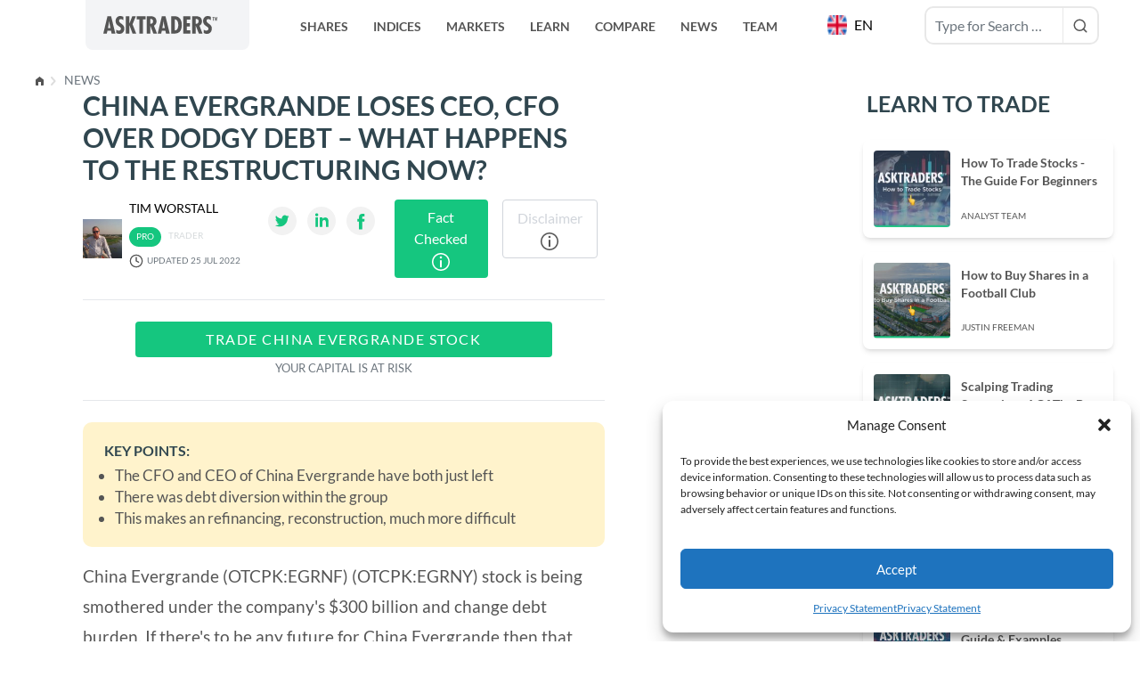

--- FILE ---
content_type: image/svg+xml
request_url: https://www.asktraders.com/wp-content/themes/asktraders2022/public/images/breadcrump-home.de219a.svg
body_size: -365
content:
<svg fill="none" viewBox="0 0 9 10" xmlns="http://www.w3.org/2000/svg"><path d="m4.5 0-4.5 3.5v5.5c0 0.55228 0.44772 1 1 1h2v-4h3v4h2c0.55229 0 1-0.44772 1-1v-5.5l-4.5-3.5z" clip-rule="evenodd" fill="#555" fill-rule="evenodd"/></svg>